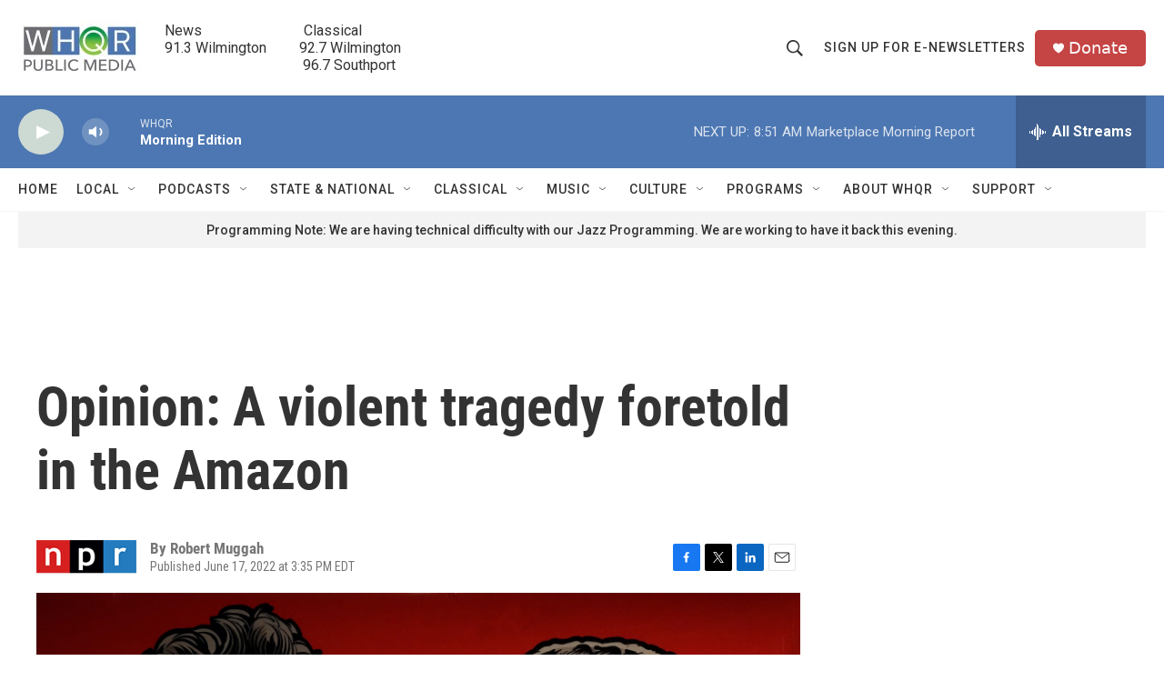

--- FILE ---
content_type: text/html; charset=utf-8
request_url: https://www.google.com/recaptcha/api2/aframe
body_size: 266
content:
<!DOCTYPE HTML><html><head><meta http-equiv="content-type" content="text/html; charset=UTF-8"></head><body><script nonce="8cjm2xJiD97HpiAdVvoDKQ">/** Anti-fraud and anti-abuse applications only. See google.com/recaptcha */ try{var clients={'sodar':'https://pagead2.googlesyndication.com/pagead/sodar?'};window.addEventListener("message",function(a){try{if(a.source===window.parent){var b=JSON.parse(a.data);var c=clients[b['id']];if(c){var d=document.createElement('img');d.src=c+b['params']+'&rc='+(localStorage.getItem("rc::a")?sessionStorage.getItem("rc::b"):"");window.document.body.appendChild(d);sessionStorage.setItem("rc::e",parseInt(sessionStorage.getItem("rc::e")||0)+1);localStorage.setItem("rc::h",'1763123641886');}}}catch(b){}});window.parent.postMessage("_grecaptcha_ready", "*");}catch(b){}</script></body></html>